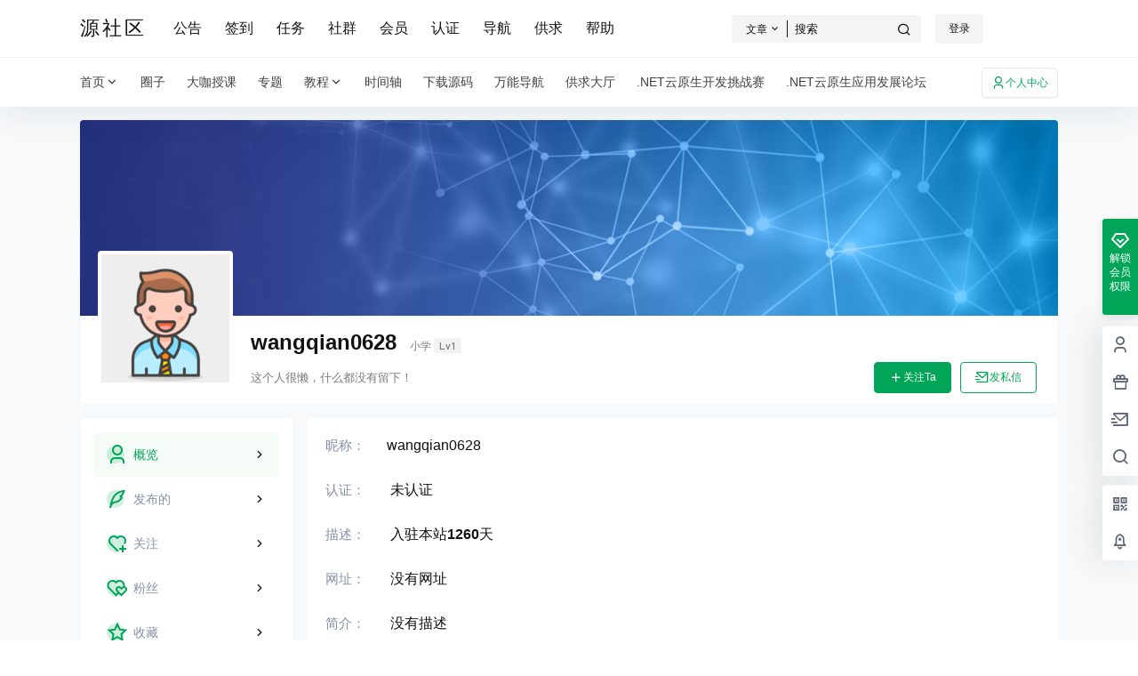

--- FILE ---
content_type: application/javascript
request_url: https://club.51aspx.com/wp-content/themes/b2/Assets/fontend/author.js?ver=3.7.6
body_size: 3541
content:
var b2Author = new Vue({
    el:'.author-header',
    data:{
        userId:b2_author.author_id,
        admin:false,
        self:false,
        locked:false,
        progress:0,
        cover:'',
        avatar:'',
        toast:'',
        followed:false
    },
    mounted(){
        //if(!this.$refs.fileInput) return
        //获取用户数据
        this.$http.post(b2_rest_url+'getAuthorInfo','author_id='+this.userId).then(res=>{
            this.cover = res.data.cover
            this.avatar = res.data.avatar
            this.admin = res.data.admin
            this.self = res.data.self
            this.followed = res.data.followed
            this.$store.commit('setauthorData', res.data)
        })
    },
    methods:{
        getFile(event,type){
            if(event.target.files.length <= 0) return
            if(this.locked == true) return
            this.locked = true
            this.progress = 0
            let file = event.target.files[0]

            let formData = new FormData()

            formData.append('file',file,file.name)
            formData.append("post_id", 1)
            formData.append("type", type)

            let config = {
                onUploadProgress: progressEvent=>{
                    this.progress = progressEvent.loaded / progressEvent.total * 100 | 0
                }
            }

            this.toast = Qmsg['loading']('Loading...('+this.progress+'%)');
        
            this.$http.post(b2_rest_url+'fileUpload',formData,config).then(res=>{
                if(res.data.status == 401){
                    Qmsg['warning'](res.data.message,{html:true});
                    this.progress = 0
                }

                if(type == 'cover'){
                    this.cover = res.data.url
                    this.saveCover(this.cover,res.data.id)
                }

                if(type == 'avatar'){
                    this.avatar = res.data.url
                    this.saveAvatar(this.avatar,res.data.id)
                }

                this.$refs.fileInput.value = null
                this.locked = false;
            }).catch(err=>{
                Qmsg['warning'](err.response.data.message,{html:true});
                this.locked = false
                this.progress = 0
                this.$refs.fileInput.value = null
                this.toast.close()
            })
        },
        saveCover(url,id){
            this.$http.post(b2_rest_url+'saveCover','url='+url+'&id='+id+'&user_id='+this.userId).then(res=>{
                this.toast.close()
            })
        },
        saveAvatar(url,id){
            this.$http.post(b2_rest_url+'saveAvatar','url='+url+'&id='+id+'&user_id='+this.userId).then(res=>{
                let userData = this.$store.state.userData;
                if(this.self){
                    userData['avatar'] = res.data.avatar
                    userData['avatar_webp'] = res.data.avatar_webp
                    this.$store.commit('setUserData', userData)

                    this.toast.close()
                }
            })
        },
        followingAc(){
            if(!b2token){
                // login.show = true
                ssoLogin()
            }else{
                this.$http.post(b2_rest_url+'AuthorFollow','user_id='+this.userId).then(res=>{
                    this.followed = !this.followed
                }).catch(err=>{
                    Qmsg['warning'](err.response.data.message,{html:true});
                })
            }
        },
        dmsg(){
            if(!b2token){
                // login.show = true
                ssoLogin()
            }else{
                b2Dmsg.userid = this.userId
                b2Dmsg.show = true
            }
        }
    },
    watch:{
        progress(val){
            this.toast.$elem.firstChild.lastElementChild.innerText = 'Loading...('+val+'%)';
        }
    }
})

var b2AuthorPost = new Vue({
    el:'#author-post-list',
    data:{
        selecter:'#post-list > .b2_gap',
        api:'getPostList',
        pages:0,
        count:0,
        options:[],
        loading:true,
        empty:false
    },
    mounted(){
        if(this.$refs.AuthorSettings){
            this.options = JSON.parse(this.$refs.AuthorSettings.getAttribute('data-settings'));
            this.getPost()
        }
    },
    methods:{
        getPost(){
            this.$http.post(b2_rest_url+'getPostList',Qs.stringify(this.options)).then(res=>{
                if(res.data.data){
                    this.pages = res.data.pages
                    this.count = res.data.count
                    document.querySelector('#post-list > .b2_gap').innerHTML = res.data.data
                    lazyLoadInstance.update()
                    this.empty = false
                }else{
                    this.empty = true
                }
                this.loading = false
            })
        },
        delete(id){
            if(!confirm(b2_global.js_text.global.delete_post)) return
            this.$http.post(b2_rest_url+'deleteDraftPost','post_id='+id).then(res=>{
                document.querySelector('#item-'+id).remove()
            })
        }
    }
})

var b2AuthorNewsflashes = new Vue({
    el:'#author-newsflashes',
    data:{
        selecter:'.author-comment-list ul',
        api:'getNewsflashesList',
        options:[],
        list:'',
        pages:0,
        loading:true,
        empty:false
    },
    mounted(){
        if(this.$refs.authornewsflasheslist){
            console.log(1)
            this.options.user_id = b2_author.author_id
            this.options.term = 0
            this.options.post_paged = parseInt(this.$refs.authornewsflasheslist.getAttribute('data-paged'))
            this.$refs.commentPageNav.go(this.options.post_paged,'comment',true)
        }
    },
    methods:{
        get(data){
            this.list = data.data
            if(this.list.length == 0) this.empty = true
            this.pages = data.pages
            this.loading = false
        }
    }
})

var b2AuthorComment = new Vue({
    el:'.author-comment',
    data:{
        selecter:'.author-comment-list ul',
        api:'getAuthorComments',
        options:[]
    },
    mounted(){
        if(this.$refs.authorCommentSettings){
            this.options = JSON.parse(this.$refs.authorCommentSettings.getAttribute('data-settings'));
        }
    },
    methods:{

    }
})

var b2AuthorFollow = new Vue({
    el:'#author-following',
    data:{
        api:'getAuthorFollowing',
        options:[],
        pages:0
    },
    mounted(){
        if(this.$refs.authorFollow){
            this.options.user_id = b2_author.author_id
            this.options.number = 15
            this.options.post_paged = parseInt(this.$refs.authorFollow.getAttribute('data-paged'))
            this.pages = parseInt(this.$refs.authorFollow.getAttribute('data-pages'))
            this.$refs.commentPageNav.go(this.options.post_paged,'comment',true)
        }
    },
    methods:{
        followCancel(even,user_id){
            let msg = confirm(b2_global.alert_following)
            if(!msg) return
            this.$http.post(b2_rest_url+'AuthorFollow','user_id='+user_id).then(res=>{
                even.target.parentNode.parentNode.remove()
            }).catch(err=>{
                Qmsg['warning'](err.response.data.message,{html:true});
            })
        }
    }
})

var b2AuthorFollowers = new Vue({
    el:'#author-followers',
    data:{
        api:'getAuthorFollowers',
        options:[],
        pages:0
    },
    mounted(){
        if(this.$refs.authorFollow){
            this.options.user_id = b2_author.author_id
            this.options.number = 15
            this.options.post_paged = parseInt(this.$refs.authorFollow.getAttribute('data-paged'))
            this.pages = parseInt(this.$refs.authorFollow.getAttribute('data-pages'))
            this.$refs.commentPageNav.go(this.options.post_paged,'comment',true)
        }
    },
    methods:{
        following(even,user_id){
            
            this.$http.post(b2_rest_url+'AuthorFollow','user_id='+user_id).then(res=>{

                if(!res.data){
                    even.target.innerHTML = b2_global.nofollowed
                    even.target.className = even.target.className.replace('empty','')
                }else{
                    if(even.target.tagName == 'I'){
                        even.target.parentNode.innerHTML = b2_global.followed
                        even.target.parentNode.className += 'empty'
                    }else{
                        even.target.innerHTML = b2_global.followed
                        even.target.className += 'empty'
                    }
                    
                }
            }).catch(err=>{
                Qmsg['warning'](err.response.data.message,{html:true});
            })
        }
    }
})

var b2AuthorCollections = new Vue({
    el:'#author-collections',
    data:{
        api:'getUserFavoritesList',
        options:[],
        locked:false,
        pages:0,
    },
    mounted(){
        if(this.$refs.authorFollow){
            this.options.user_id = b2_author.author_id
            this.options.number = 15
            this.options.sub = this.$refs.authorFollow.getAttribute('data-sub')
            this.options.post_paged = parseInt(this.$refs.authorFollow.getAttribute('data-paged'))
            this.pages = parseInt(this.$refs.authorFollow.getAttribute('data-pages'))
            this.$refs.commentPageNav.go(this.options.post_paged,'comment',true)
        }
    },
    methods:{
        userFavorites(even,id){
            if(!b2token){
                // login.show = true
                ssoLogin()
            }else{
                let msg = confirm(b2_global.alert_favorites)
                if(!msg) return
                if(this.locked == true) return
                this.locked = true

                this.$http.post(b2_rest_url+'userFavorites','post_id='+id).then(res=>{
                    if(res.data == false){
                        even.target.parentNode.parentNode.remove()
                    }
                    this.locked = false
                }).catch(err=>{
                    Qmsg['warning'](err.response.data.message,{html:true});
                    this.locked = false
                })
            }
        }
    }
})

var b2AuthorInv = new Vue({
    el:'#user-inv-page',
    data:{
        invList:false,
        none:false
    },
    mounted(){
        if(this.$refs.invpage){
            this.$http.post(b2_rest_url+'getUserInvList','user_id='+b2_author.author_id).then(res=>{
                if(res.data.length != 0){
                    this.invList = res.data
                }else{
                    this.none = true
                }
            }).catch(err=>{
                Qmsg['warning'](err.response.data.message,{html:true});
            })
        }
    },
    methods:{

    }
})

var b2AuthorSidebar = new Vue({
    el:'#author-index',
    computed:{
        userData(){
            return this.$store.state.authorData
        }
    }
})

var b2AuthorPageleft = new Vue({
    el:'.author-page-right',
    computed:{
        userData(){
            return this.$store.state.authorData
        }
    }
})

var b2AuthorEdit = new Vue({
    el:'#author-edit-page',
    data:{
        userData:{
            open:{
                qq:{
                    open:false
                },
                weibo:{
                    open:false
                },
                weixin:{
                    open:false
                }
            }
        },
        addresses:{
            'address':'',
            'name':'',
            'phone':'',
            'province':'',
            'city':'',
            'county':''
        },
        show:{
            nickname:false,
            sex:false,
            url:false,
            desc:false,
            address:false,
            phone:false,
            email:false,
            password:false
        },
        avatarType:'',
        locked:false,
        checkType:'',
        data:{
            'nickname':'',
            'username':'',
            'password':'',
            'code':'',
            'img_code':'',
            'invitation_code':'',
            'token':'',
            'smsToken':'',
            'luoToken':'',
            'confirmPassword':'',
            'loginType':''
        },
        count:60,
        SMSLocked:false
    },
    mounted(){
        if(this.$refs.authorEdit){
            this.$http.post(b2_rest_url+'getAuthorSettings','user_id='+b2_author.author_id).then(res=>{
                this.userData = res.data
                this.avatarType = res.data.open['default'].avatar_set
            }).catch(err=>{
                Qmsg['warning'](err.response.data.message,{html:true});
            })
        }
    },
    methods:{
        changeAvatar(type){
            if(this.locked) return 
            this.locked = true
            this.avatarType = type
            this.$http.post(b2_rest_url+'changeAvatar','type='+type+'&user_id='+b2_author.author_id).then(res=>{
                
                if(res.data.avatar && b2Author.self){

                    let userData = this.$store.state.userData;
                    
                    userData['avatar'] = res.data.avatar
                    userData['avatar_webp'] = res.data.avatar_webp
                    this.$store.commit('setUserData', userData)

                    b2Author.avatar = res.data.avatar
                }
                this.locked = false
            }).catch(err=>{
                Qmsg['warning'](err.response.data.message,{html:true});
                this.locked = false
            })
        },
        getFile(event,type){
            if(event.target.files.length <= 0) return
            if(this.locked == true) return
            this.locked = true
            let file = event.target.files[0]

            let formData = new FormData()

            formData.append('file',file,file.name)
            formData.append("post_id", 1)
            formData.append("type", 'qrcode')

            this.$http.post(b2_rest_url+'fileUpload',formData).then(res=>{
                this.saveQrcode(type,res.data.id,res.data.url)
                this.$refs[type].value = null
                this.locked = false
            }).catch(err=>{
                Qmsg['warning'](err.response.data.message,{html:true});
                this.$refs[type].value = null
                this.locked = false
            })
            
        },
        saveQrcode(type,id,url){
            this.$http.post(b2_rest_url+'saveQrcode','type='+type+'&id='+id+'&url='+url+'&user_id='+b2_author.author_id).then(res=>{
                console.log(res);
                if(type == 'weixin'){
                    this.userData.qrcode_weixin = res.data
                }else{
                    this.userData.qrcode_alipay = res.data
                }
            }).catch(err=>{
                Qmsg['warning'](err.response.data.message,{html:true});
            })
        },
        markHistory(type){
            if((this.userData.open.weixin.mp || this.userData.open.weixin.pc_open) && type === 'weixin'){
                this.$store.commit('setOauthLink',this.userData.open)
                mpCode.show = true
            }
            b2setCookie('b2_back_url',window.location.href)
        },
        unBuild(type){
            if(this.locked == true) return
            this.locked = true
            this.$http.post(b2_rest_url+'unBuild','type='+type+'&user_id='+b2_author.author_id).then(res=>{
                this.userData = res.data
                this.avatarType = res.data.open['default'].avatar_set
                this.locked = false
            }).catch(err=>{
                Qmsg['warning'](err.response.data.message,{html:true});
                this.locked = false
            })
        },
        saveNickName(){
            this.$http.post(b2_rest_url+'saveNickName','name='+this.userData.display_name+'&user_id='+b2_author.author_id).then(res=>{
                if(res.data == true){
                    let userData = this.$store.state.userData;
                    if(userData['name']){
                        userData['name'] = this.userData.display_name
                        this.$store.commit('setUserData', userData)
                    }
                    document.querySelector('#userDisplayName').innerText = this.userData.display_name
                    this.show.nickname = false
                }
            }).catch(err=>{
                Qmsg['warning'](err.response.data.message,{html:true});
            })
        },
        saveSex(){
            this.$http.post(b2_rest_url+'saveSex','sex='+this.userData.sex+'&user_id='+b2_author.author_id).then(res=>{
                if(res.data == true){
                    this.show.sex = false
                }
            }).catch(err=>{
                Qmsg['warning'](err.response.data.message,{html:true});
            })
        },
        saveUrl(){
            this.$http.post(b2_rest_url+'saveUrl','url='+this.userData.url+'&user_id='+b2_author.author_id).then(res=>{
                if(res.data == true){
                    this.show.url = false
                }
            }).catch(err=>{
                Qmsg['warning'](err.response.data.message,{html:true});
            })
        },
        saveDesc(){
            this.$http.post(b2_rest_url+'saveDesc','desc='+this.userData.desc+'&user_id='+b2_author.author_id).then(res=>{
                if(res.data == true){
                    this.show.desc = false
                }
            }).catch(err=>{
                Qmsg['warning'](err.response.data.message,{html:true});
            })
        },
        saveAddress(){
            let key = uuid(8, 16);
            this.$http.post(b2_rest_url+'saveAddress','address='+this.addresses.address+'&name='+this.addresses.name+'&phone='+this.addresses.phone+'&user_id='+b2_author.author_id+'&key='+key).then(res=>{
                if(res.data){
                    this.userData.address = res.data.address
                    this.userData.default_address = res.data.key
                    this.show.address = false
                }
            }).catch(err=>{
                Qmsg['warning'](err.response.data.message,{html:true});
            })
        },
        saveDefaultAddress(key){
            this.$http.post(b2_rest_url+'saveDefaultAddress','key='+key+'&user_id='+b2_author.author_id).then(res=>{
                if(res.data){
                    this.userData.default_address = res.data
                }
            }).catch(err=>{
                Qmsg['warning'](err.response.data.message,{html:true});
            })
        },
        addressLength(){
            return Object.keys(this.userData.address).length;
        },
        deleteAddress(key){
            this.$http.post(b2_rest_url+'deleteAddress','key='+key+'&user_id='+b2_author.author_id).then(res=>{
                if(res.data){
                    this.userData.default_address = res.data.default
                    this.userData.address = res.data.address;
                }
            }).catch(err=>{
                Qmsg['warning'](err.response.data.message,{html:true});
            })
        },
        saveUsername(){
            this.data.user_id = b2_author.author_id
            this.$http.post(b2_rest_url+'saveUsername',Qs.stringify(this.data)).then(res=>{
                if(res.data){
                   this.show.phone = false
                   this.show.email = false
                }
            }).catch(err=>{
                Qmsg['warning'](err.response.data.message,{html:true});
            })
        },
        //修改手机和邮箱
        checkCode(type){
            recaptcha.type = 'edit'
            recaptcha.show = true
            login.$refs.loginBox.type = 'edit'
            this.checkType = type
        },
        imgCodeAc(arg){
            this.data.img_code = arg.value
            this.data.token = arg.token
            this.sendSMS()
        },
        sendCode(token){
            this.data.img_code = token
            this.sendSMS()
        },
        sendSMS(){
            if(this.SMSLocked == true) return
            this.SMSLocked = true
            if(this.checkType == 'phone'){
                this.data.username = this.userData.phone
            }else{
                this.data.username = this.userData.email
            }
            
            this.$http.post(b2_rest_url+'sendCode',Qs.stringify(this.data)).then(res=>{
                if(res.data.token){
                    this.countdown()
                    this.data.smsToken = res.data.token
                }
                this.SMSLocked = false
            }).catch(err=>{
                Qmsg['warning'](err.response.data.message,{html:true});
                this.SMSLocked = false
            })
        },
        countdown(){
            if(this.count <= 1 ){
                this.count = 60
                return
            }
            this.count --;
            setTimeout(()=>{
                this.countdown()
            },1000)
        },
        //修改密码
        editPass(){
            this.$http.post(b2_rest_url+'editPass','password='+this.userData.password+'&repassword='+this.userData.repassword+'&user_id='+b2_author.author_id).then(res=>{
                if(res.data){
                   this.show.password = false
                }
            }).catch(err=>{
                Qmsg['warning'](err.response.data.message,{html:true});
            })
        }
    }
})

var b2orders = new Vue({
    el:'#myorders',
    data:{
        list:'',
        paged:1,
        options:[],
        pages:0,
        api:'getMyOrders',
        show:false,
        express:'',
        id:0
    },
    mounted(){
        if(this.$refs.myorders){
            this.paged = parseInt(this.$refs.myorders.getAttribute('data-paged'))
            this.options.paged = this.paged
            this.options.user_id = b2_author.author_id
            this.$refs.commentPageNav.go(this.options.paged,'comment',true)
        }
    },
    methods:{
        get(data){
            this.list = data.data
            this.pages = data.pages            
        },
        getExpressInfo(id,ex_id,address,com){
            this.show = true
            if(this.express === '') this.express = []
            if(this.express[id]) return
            this.$http.post(b2_rest_url+'getOrderExpress','com='+com+'&id='+ex_id+'&address='+address).then(res=>{
                if(res.data){
                    this.id = id
                    this.$set(this.express,id,res.data.showapi_res_body)
                }
            }).catch(err=>{
                Qmsg['warning'](err.response.data.message,{html:true});
            })
        },
        userChangeOrderState(order_id,index){
            this.$http.post(b2_rest_url+'userChangeOrderState','order_id='+order_id).then(res=>{
                if(res.data == 'success'){
                    this.$set(this.list[index],'_order_state','q')
                }
            }).catch(err=>{
                Qmsg['warning'](err.response.data.message,{html:true});
            })
        }
    }
})